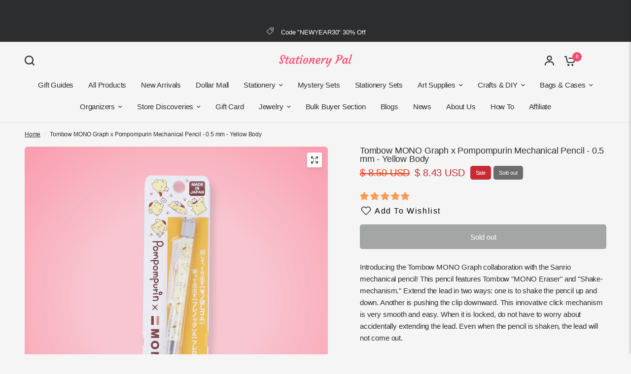

--- FILE ---
content_type: text/html; charset=utf-8
request_url: https://stationerypal.com/recommendations/products?section_id=template--18010134937667__product-recommendations&product_id=6756592549955&limit=6
body_size: 2225
content:
<div id="shopify-section-template--18010134937667__product-recommendations" class="shopify-section section-product-recommendations"><link href="//stationerypal.com/cdn/shop/t/126/assets/product-grid.css?v=82089126330015254991764752006" rel="stylesheet" type="text/css" media="all" /><div class="row">
	<div class="small-12 columns">
		<product-recommendations class="product-recommendations section-spacing-padding section-spacing--disable-top" data-url="/recommendations/products?section_id=template--18010134937667__product-recommendations&product_id=6756592549955&limit=6">
			
				<div class="section-header">
	<div class="section-header--content"><h3 class="section-header--title">
				You may also like

			</h3><div class="section-header--description rte">
				<p>Combine your style with these products</p>
			</div></div></div>
				<ul class="products row no-padding">
					
						<li class="small-6 medium-6 large-3 columns">
							<product-card class="product-card text-left product-card--content-spacing-false product-card--border-false has-shadow--false">
  <figure class="product-featured-image thb-hover">
    <span class="product-card--badges top left">
	

</span>

    
    
    
    
    
    
    
    
    <span class="badge--brand">Use code "BF30"</span>
    <a href="/products/tombow-mono-graph-shaker-mechanical-pencil-0-5-mm-pink?pr_prod_strat=e5_desc&pr_rec_id=094e91448&pr_rec_pid=4615028768835&pr_ref_pid=6756592549955&pr_seq=uniform" title="Tombow MONO Graph Shaker Mechanical Pencil - 0.5 mm - Pink" class="product-featured-image-link aspect-ratio aspect-ratio--adapt" style="--padding-bottom: 100.47619047619047%;">
<img class="lazyload no-blur product-secondary-image" width="4200" height="4220" data-sizes="auto" src="//stationerypal.com/cdn/shop/files/TombowMONOGraphShakerMechanicalPencil-0.5mm-Pink_2.png?v=1723797763&width=298" data-srcset="//stationerypal.com/cdn/shop/files/TombowMONOGraphShakerMechanicalPencil-0.5mm-Pink_2.png?v=1723797763&width=298 298w,//stationerypal.com/cdn/shop/files/TombowMONOGraphShakerMechanicalPencil-0.5mm-Pink_2.png?v=1723797763&width=596 596w" fetchpriority="auto" alt="Tombow MONO Graph Shaker Mechanical Pencil - 0.5 mm - Pink - Stationery Pal"  />

<img class="lazyload no-blur product-primary-image" width="4200" height="4220" data-sizes="auto" src="//stationerypal.com/cdn/shop/files/TombowMONOGraphShakerMechanicalPencil-0.5mm-Pink_1.png?v=1723797763&width=298" data-srcset="//stationerypal.com/cdn/shop/files/TombowMONOGraphShakerMechanicalPencil-0.5mm-Pink_1.png?v=1723797763&width=298 298w,//stationerypal.com/cdn/shop/files/TombowMONOGraphShakerMechanicalPencil-0.5mm-Pink_1.png?v=1723797763&width=596 596w" fetchpriority="auto" alt="Tombow MONO Graph Shaker Mechanical Pencil - 0.5 mm - Pink - Stationery Pal" style="object-position: 50.0% 50.0%;" />
</a>
  </figure>
	<div class="product-card-info"><a href="/products/tombow-mono-graph-shaker-mechanical-pencil-0-5-mm-pink?pr_prod_strat=e5_desc&pr_rec_id=094e91448&pr_rec_pid=4615028768835&pr_ref_pid=6756592549955&pr_seq=uniform" title="Tombow MONO Graph Shaker Mechanical Pencil - 0.5 mm - Pink" class="product-card-title">Tombow MONO Graph Shaker Mechanical Pencil - 0.5 mm - Pink</a>

		
<div class="product-card--add-to-cart-button-wrapper">
<span class="price">
		
			<del>
				<span class="amount">
					
						<span class=money>$ 6.50 USD</span>
					
				</span>
			</del>
		
<ins><span class="amount discounted"><span class=money>$ 6.42 USD</span></span></ins>
	<small class="unit-price  hidden">
		<span></span>
    <span class="unit-price-separator">/</span>
		<span>
    </span>
	</small>
</span>
<button class="product-card--add-to-cart-button product-card--add-to-cart-button-simple button accent" data-product-id="32251886338115" data-product-handle="tombow-mono-graph-shaker-mechanical-pencil-0-5-mm-pink" tabindex="-1" >
					<svg aria-hidden="true" focusable="false" role="presentation" class="spinner" viewBox="0 0 66 66" xmlns="http://www.w3.org/2000/svg">
	<circle class="spinner-path" fill="none" stroke-width="6" cx="33" cy="33" r="30" stroke="var(--color-body)"></circle>
</svg>
                    
					<span class="product-card--add-to-cart-text">
                    <svg width="24" height="20" viewBox="0 0 24 20" fill="none" xmlns="http://www.w3.org/2000/svg">
<path d="M10.974 17.9841C10.974 19.0977 10.0716 20 8.95805 20C7.84447 20 6.94214 19.0977 6.94214 17.9841C6.94214 16.8705 7.84447 15.9682 8.95805 15.9682C10.0716 15.9682 10.974 16.8705 10.974 17.9841Z" fill="var(--color-header-icons, --color-accent)"/>
<path d="M19.1436 17.9841C19.1436 19.0977 18.2413 20 17.1277 20C16.0141 20 15.1118 19.0977 15.1118 17.9841C15.1118 16.8705 16.0141 15.9682 17.1277 15.9682C18.2413 15.9682 19.1436 16.8705 19.1436 17.9841Z" fill="var(--color-header-icons, --color-accent)"/>
<path d="M22.0614 3.12997H9.51503V5.25199H20.7352L19.462 10.6631C19.3843 11.0141 19.1896 11.3286 18.9102 11.555C18.6307 11.7815 18.283 11.9065 17.9235 11.9098H9.22325C8.859 11.9122 8.50518 11.79 8.22003 11.5631C7.93536 11.3362 7.73689 11.0184 7.65826 10.6631L5.43015 0.822281C5.37615 0.588291 5.24447 0.379879 5.05643 0.230674C4.86885 0.0809966 4.63581 0 4.39566 0H0.947388V2.12202H3.54686L5.5893 11.1406C5.77166 11.9662 6.23206 12.7037 6.89377 13.2304C7.55548 13.7566 8.37776 14.0399 9.22325 14.0323H17.9235C18.7643 14.0342 19.5804 13.7481 20.2369 13.2223C20.8934 12.6966 21.3495 11.9619 21.5309 11.1411L23.0959 4.43018C23.1689 4.11519 23.0936 3.78363 22.8923 3.53069C22.6909 3.27776 22.385 3.12997 22.0614 3.12997Z" fill="var(--color-header-icons, --color-accent)"/>
</svg>
                    </span>
                    
				</button>
			</div></div>
</product-card>
						</li>
					
						<li class="small-6 medium-6 large-3 columns">
							<product-card class="product-card text-left product-card--content-spacing-false product-card--border-false has-shadow--false">
  <figure class="product-featured-image thb-hover">
    <span class="product-card--badges top left">
	

</span>

    
    
    
    
    
    
    
    
    <span class="badge--brand">Use code "BF30"</span>
    <a href="/products/tombow-mono-graph-shaker-mechanical-pencil-pastel-color-0-5-mm-ice-blue?pr_prod_strat=e5_desc&pr_rec_id=094e91448&pr_rec_pid=4580886872131&pr_ref_pid=6756592549955&pr_seq=uniform" title="Tombow MONO Graph Shaker Mechanical Pencil - Pastel Color - 0.5 mm - Ice Blue" class="product-featured-image-link aspect-ratio aspect-ratio--adapt" style="--padding-bottom: 100.0%;">
<img class="lazyload no-blur product-secondary-image" width="4160" height="4160" data-sizes="auto" src="//stationerypal.com/cdn/shop/files/IMG_3930.png?v=1694855621&width=298" data-srcset="//stationerypal.com/cdn/shop/files/IMG_3930.png?v=1694855621&width=298 298w,//stationerypal.com/cdn/shop/files/IMG_3930.png?v=1694855621&width=596 596w" fetchpriority="auto" alt="Tombow MONO Graph Shaker Mechanical Pencil - Pastel Color - 0.5 mm - Ice Blue - Stationery Pal"  />

<img class="lazyload no-blur product-primary-image" width="4160" height="4160" data-sizes="auto" src="//stationerypal.com/cdn/shop/files/IMG_3839.png?v=1694855621&width=298" data-srcset="//stationerypal.com/cdn/shop/files/IMG_3839.png?v=1694855621&width=298 298w,//stationerypal.com/cdn/shop/files/IMG_3839.png?v=1694855621&width=596 596w" fetchpriority="auto" alt="Tombow MONO Graph Shaker Mechanical Pencil - Pastel Color - 0.5 mm - Ice Blue - Stationery Pal" style="object-position: 50.0% 50.0%;" />
</a>
  </figure>
	<div class="product-card-info"><a href="/products/tombow-mono-graph-shaker-mechanical-pencil-pastel-color-0-5-mm-ice-blue?pr_prod_strat=e5_desc&pr_rec_id=094e91448&pr_rec_pid=4580886872131&pr_ref_pid=6756592549955&pr_seq=uniform" title="Tombow MONO Graph Shaker Mechanical Pencil - Pastel Color - 0.5 mm - Ice Blue" class="product-card-title">Tombow MONO Graph Shaker Mechanical Pencil - Pastel Color - 0.5 mm - Ice Blue</a>

		
<div class="product-card--add-to-cart-button-wrapper">
<span class="price">
		
			<del>
				<span class="amount">
					
						<span class=money>$ 6.10 USD</span>
					
				</span>
			</del>
		
<ins><span class="amount discounted"><span class=money>$ 5.99 USD</span></span></ins>
	<small class="unit-price  hidden">
		<span></span>
    <span class="unit-price-separator">/</span>
		<span>
    </span>
	</small>
</span>
<button class="product-card--add-to-cart-button product-card--add-to-cart-button-simple button accent" data-product-id="32115560677443" data-product-handle="tombow-mono-graph-shaker-mechanical-pencil-pastel-color-0-5-mm-ice-blue" tabindex="-1" >
					<svg aria-hidden="true" focusable="false" role="presentation" class="spinner" viewBox="0 0 66 66" xmlns="http://www.w3.org/2000/svg">
	<circle class="spinner-path" fill="none" stroke-width="6" cx="33" cy="33" r="30" stroke="var(--color-body)"></circle>
</svg>
                    
					<span class="product-card--add-to-cart-text">
                    <svg width="24" height="20" viewBox="0 0 24 20" fill="none" xmlns="http://www.w3.org/2000/svg">
<path d="M10.974 17.9841C10.974 19.0977 10.0716 20 8.95805 20C7.84447 20 6.94214 19.0977 6.94214 17.9841C6.94214 16.8705 7.84447 15.9682 8.95805 15.9682C10.0716 15.9682 10.974 16.8705 10.974 17.9841Z" fill="var(--color-header-icons, --color-accent)"/>
<path d="M19.1436 17.9841C19.1436 19.0977 18.2413 20 17.1277 20C16.0141 20 15.1118 19.0977 15.1118 17.9841C15.1118 16.8705 16.0141 15.9682 17.1277 15.9682C18.2413 15.9682 19.1436 16.8705 19.1436 17.9841Z" fill="var(--color-header-icons, --color-accent)"/>
<path d="M22.0614 3.12997H9.51503V5.25199H20.7352L19.462 10.6631C19.3843 11.0141 19.1896 11.3286 18.9102 11.555C18.6307 11.7815 18.283 11.9065 17.9235 11.9098H9.22325C8.859 11.9122 8.50518 11.79 8.22003 11.5631C7.93536 11.3362 7.73689 11.0184 7.65826 10.6631L5.43015 0.822281C5.37615 0.588291 5.24447 0.379879 5.05643 0.230674C4.86885 0.0809966 4.63581 0 4.39566 0H0.947388V2.12202H3.54686L5.5893 11.1406C5.77166 11.9662 6.23206 12.7037 6.89377 13.2304C7.55548 13.7566 8.37776 14.0399 9.22325 14.0323H17.9235C18.7643 14.0342 19.5804 13.7481 20.2369 13.2223C20.8934 12.6966 21.3495 11.9619 21.5309 11.1411L23.0959 4.43018C23.1689 4.11519 23.0936 3.78363 22.8923 3.53069C22.6909 3.27776 22.385 3.12997 22.0614 3.12997Z" fill="var(--color-header-icons, --color-accent)"/>
</svg>
                    </span>
                    
				</button>
			</div></div>
</product-card>
						</li>
					
						<li class="small-6 medium-6 large-3 columns">
							<product-card class="product-card text-left product-card--content-spacing-false product-card--border-false has-shadow--false">
  <figure class="product-featured-image thb-hover">
    <span class="product-card--badges top left">
	

</span>

    
    
    
    
    
    
    
    
    <span class="badge--brand">Use code "BF30"</span>
    <a href="/products/tombow-mono-graph-shaker-mechanical-pencil-pastel-color-0-5-mm-cream-yellow?pr_prod_strat=e5_desc&pr_rec_id=094e91448&pr_rec_pid=4580887396419&pr_ref_pid=6756592549955&pr_seq=uniform" title="Tombow MONO Graph Shaker Mechanical Pencil - Pastel Color - 0.5 mm - Cream Yellow" class="product-featured-image-link aspect-ratio aspect-ratio--adapt" style="--padding-bottom: 100.0%;">
<img class="lazyload no-blur product-secondary-image" width="4160" height="4160" data-sizes="auto" src="//stationerypal.com/cdn/shop/files/TombowMONOGraphShakerMechanicalPencil-PastelColor-0.5mm-CreamYellow_3.png?v=1694855697&width=298" data-srcset="//stationerypal.com/cdn/shop/files/TombowMONOGraphShakerMechanicalPencil-PastelColor-0.5mm-CreamYellow_3.png?v=1694855697&width=298 298w,//stationerypal.com/cdn/shop/files/TombowMONOGraphShakerMechanicalPencil-PastelColor-0.5mm-CreamYellow_3.png?v=1694855697&width=596 596w" fetchpriority="auto" alt="Tombow MONO Graph Shaker Mechanical Pencil - Pastel Color - 0.5 mm - Cream Yellow - Stationery Pal"  />

<img class="lazyload no-blur product-primary-image" width="4160" height="4160" data-sizes="auto" src="//stationerypal.com/cdn/shop/files/TombowMONOGraphShakerMechanicalPencil-PastelColor-0.5mm-CreamYellow_1.png?v=1694855696&width=298" data-srcset="//stationerypal.com/cdn/shop/files/TombowMONOGraphShakerMechanicalPencil-PastelColor-0.5mm-CreamYellow_1.png?v=1694855696&width=298 298w,//stationerypal.com/cdn/shop/files/TombowMONOGraphShakerMechanicalPencil-PastelColor-0.5mm-CreamYellow_1.png?v=1694855696&width=596 596w" fetchpriority="auto" alt="Tombow MONO Graph Shaker Mechanical Pencil - Pastel Color - 0.5 mm - Cream Yellow - Stationery Pal" style="object-position: 50.0% 50.0%;" />
</a>
  </figure>
	<div class="product-card-info"><a href="/products/tombow-mono-graph-shaker-mechanical-pencil-pastel-color-0-5-mm-cream-yellow?pr_prod_strat=e5_desc&pr_rec_id=094e91448&pr_rec_pid=4580887396419&pr_ref_pid=6756592549955&pr_seq=uniform" title="Tombow MONO Graph Shaker Mechanical Pencil - Pastel Color - 0.5 mm - Cream Yellow" class="product-card-title">Tombow MONO Graph Shaker Mechanical Pencil - Pastel Color - 0.5 mm - Cream Yellow</a>

		
<div class="product-card--add-to-cart-button-wrapper">
<span class="price">
		
			<del>
				<span class="amount">
					
						<span class=money>$ 6.10 USD</span>
					
				</span>
			</del>
		
<ins><span class="amount discounted"><span class=money>$ 5.99 USD</span></span></ins>
	<small class="unit-price  hidden">
		<span></span>
    <span class="unit-price-separator">/</span>
		<span>
    </span>
	</small>
</span>
<button class="product-card--add-to-cart-button product-card--add-to-cart-button-simple button accent" data-product-id="32115563266115" data-product-handle="tombow-mono-graph-shaker-mechanical-pencil-pastel-color-0-5-mm-cream-yellow" tabindex="-1" >
					<svg aria-hidden="true" focusable="false" role="presentation" class="spinner" viewBox="0 0 66 66" xmlns="http://www.w3.org/2000/svg">
	<circle class="spinner-path" fill="none" stroke-width="6" cx="33" cy="33" r="30" stroke="var(--color-body)"></circle>
</svg>
                    
					<span class="product-card--add-to-cart-text">
                    <svg width="24" height="20" viewBox="0 0 24 20" fill="none" xmlns="http://www.w3.org/2000/svg">
<path d="M10.974 17.9841C10.974 19.0977 10.0716 20 8.95805 20C7.84447 20 6.94214 19.0977 6.94214 17.9841C6.94214 16.8705 7.84447 15.9682 8.95805 15.9682C10.0716 15.9682 10.974 16.8705 10.974 17.9841Z" fill="var(--color-header-icons, --color-accent)"/>
<path d="M19.1436 17.9841C19.1436 19.0977 18.2413 20 17.1277 20C16.0141 20 15.1118 19.0977 15.1118 17.9841C15.1118 16.8705 16.0141 15.9682 17.1277 15.9682C18.2413 15.9682 19.1436 16.8705 19.1436 17.9841Z" fill="var(--color-header-icons, --color-accent)"/>
<path d="M22.0614 3.12997H9.51503V5.25199H20.7352L19.462 10.6631C19.3843 11.0141 19.1896 11.3286 18.9102 11.555C18.6307 11.7815 18.283 11.9065 17.9235 11.9098H9.22325C8.859 11.9122 8.50518 11.79 8.22003 11.5631C7.93536 11.3362 7.73689 11.0184 7.65826 10.6631L5.43015 0.822281C5.37615 0.588291 5.24447 0.379879 5.05643 0.230674C4.86885 0.0809966 4.63581 0 4.39566 0H0.947388V2.12202H3.54686L5.5893 11.1406C5.77166 11.9662 6.23206 12.7037 6.89377 13.2304C7.55548 13.7566 8.37776 14.0399 9.22325 14.0323H17.9235C18.7643 14.0342 19.5804 13.7481 20.2369 13.2223C20.8934 12.6966 21.3495 11.9619 21.5309 11.1411L23.0959 4.43018C23.1689 4.11519 23.0936 3.78363 22.8923 3.53069C22.6909 3.27776 22.385 3.12997 22.0614 3.12997Z" fill="var(--color-header-icons, --color-accent)"/>
</svg>
                    </span>
                    
				</button>
			</div></div>
</product-card>
						</li>
					
						<li class="small-6 medium-6 large-3 columns">
							<product-card class="product-card text-left product-card--content-spacing-false product-card--border-false has-shadow--false">
  <figure class="product-featured-image thb-hover">
    <span class="product-card--badges top left">
	

</span>

    
    
    
    
    
    
    
    
    <span class="badge--brand">Use code "BF30"</span>
    <a href="/products/tombow-mono-graph-shaker-mechanical-pencil-pastel-color-0-5-mm-coral-pink?pr_prod_strat=e5_desc&pr_rec_id=094e91448&pr_rec_pid=4580880252995&pr_ref_pid=6756592549955&pr_seq=uniform" title="Tombow MONO Graph Shaker Mechanical Pencil - Pastel Color - 0.5 mm - Coral Pink" class="product-featured-image-link aspect-ratio aspect-ratio--adapt" style="--padding-bottom: 100.0%;">
<img class="lazyload no-blur product-secondary-image" width="4160" height="4160" data-sizes="auto" src="//stationerypal.com/cdn/shop/files/TombowMONOGraphShakerMechanicalPencil-PastelColor-0.5mm-CoralPink_3.png?v=1694855906&width=298" data-srcset="//stationerypal.com/cdn/shop/files/TombowMONOGraphShakerMechanicalPencil-PastelColor-0.5mm-CoralPink_3.png?v=1694855906&width=298 298w,//stationerypal.com/cdn/shop/files/TombowMONOGraphShakerMechanicalPencil-PastelColor-0.5mm-CoralPink_3.png?v=1694855906&width=596 596w" fetchpriority="auto" alt="Tombow MONO Graph Shaker Mechanical Pencil - Pastel Color - 0.5 mm - Coral Pink - Stationery Pal"  />

<img class="lazyload no-blur product-primary-image" width="4160" height="4160" data-sizes="auto" src="//stationerypal.com/cdn/shop/files/TombowMONOGraphShakerMechanicalPencil-PastelColor-0.5mm-CoralPink_1.png?v=1694855906&width=298" data-srcset="//stationerypal.com/cdn/shop/files/TombowMONOGraphShakerMechanicalPencil-PastelColor-0.5mm-CoralPink_1.png?v=1694855906&width=298 298w,//stationerypal.com/cdn/shop/files/TombowMONOGraphShakerMechanicalPencil-PastelColor-0.5mm-CoralPink_1.png?v=1694855906&width=596 596w" fetchpriority="auto" alt="Tombow MONO Graph Shaker Mechanical Pencil - Pastel Color - 0.5 mm - Coral Pink - Stationery Pal" style="object-position: 50.0% 50.0%;" />
</a>
  </figure>
	<div class="product-card-info"><a href="/products/tombow-mono-graph-shaker-mechanical-pencil-pastel-color-0-5-mm-coral-pink?pr_prod_strat=e5_desc&pr_rec_id=094e91448&pr_rec_pid=4580880252995&pr_ref_pid=6756592549955&pr_seq=uniform" title="Tombow MONO Graph Shaker Mechanical Pencil - Pastel Color - 0.5 mm - Coral Pink" class="product-card-title">Tombow MONO Graph Shaker Mechanical Pencil - Pastel Color - 0.5 mm - Coral Pink</a>

		
<div class="product-card--add-to-cart-button-wrapper">
<span class="price">
		
			<del>
				<span class="amount">
					
						<span class=money>$ 6.10 USD</span>
					
				</span>
			</del>
		
<ins><span class="amount discounted"><span class=money>$ 5.99 USD</span></span></ins>
	<small class="unit-price  hidden">
		<span></span>
    <span class="unit-price-separator">/</span>
		<span>
    </span>
	</small>
</span>
<button class="product-card--add-to-cart-button product-card--add-to-cart-button-simple button accent" data-product-id="32115533480003" data-product-handle="tombow-mono-graph-shaker-mechanical-pencil-pastel-color-0-5-mm-coral-pink" tabindex="-1" >
					<svg aria-hidden="true" focusable="false" role="presentation" class="spinner" viewBox="0 0 66 66" xmlns="http://www.w3.org/2000/svg">
	<circle class="spinner-path" fill="none" stroke-width="6" cx="33" cy="33" r="30" stroke="var(--color-body)"></circle>
</svg>
                    
					<span class="product-card--add-to-cart-text">
                    <svg width="24" height="20" viewBox="0 0 24 20" fill="none" xmlns="http://www.w3.org/2000/svg">
<path d="M10.974 17.9841C10.974 19.0977 10.0716 20 8.95805 20C7.84447 20 6.94214 19.0977 6.94214 17.9841C6.94214 16.8705 7.84447 15.9682 8.95805 15.9682C10.0716 15.9682 10.974 16.8705 10.974 17.9841Z" fill="var(--color-header-icons, --color-accent)"/>
<path d="M19.1436 17.9841C19.1436 19.0977 18.2413 20 17.1277 20C16.0141 20 15.1118 19.0977 15.1118 17.9841C15.1118 16.8705 16.0141 15.9682 17.1277 15.9682C18.2413 15.9682 19.1436 16.8705 19.1436 17.9841Z" fill="var(--color-header-icons, --color-accent)"/>
<path d="M22.0614 3.12997H9.51503V5.25199H20.7352L19.462 10.6631C19.3843 11.0141 19.1896 11.3286 18.9102 11.555C18.6307 11.7815 18.283 11.9065 17.9235 11.9098H9.22325C8.859 11.9122 8.50518 11.79 8.22003 11.5631C7.93536 11.3362 7.73689 11.0184 7.65826 10.6631L5.43015 0.822281C5.37615 0.588291 5.24447 0.379879 5.05643 0.230674C4.86885 0.0809966 4.63581 0 4.39566 0H0.947388V2.12202H3.54686L5.5893 11.1406C5.77166 11.9662 6.23206 12.7037 6.89377 13.2304C7.55548 13.7566 8.37776 14.0399 9.22325 14.0323H17.9235C18.7643 14.0342 19.5804 13.7481 20.2369 13.2223C20.8934 12.6966 21.3495 11.9619 21.5309 11.1411L23.0959 4.43018C23.1689 4.11519 23.0936 3.78363 22.8923 3.53069C22.6909 3.27776 22.385 3.12997 22.0614 3.12997Z" fill="var(--color-header-icons, --color-accent)"/>
</svg>
                    </span>
                    
				</button>
			</div></div>
</product-card>
						</li>
					
						<li class="small-6 medium-6 large-3 columns">
							<product-card class="product-card text-left product-card--content-spacing-false product-card--border-false has-shadow--false">
  <figure class="product-featured-image thb-hover">
    <span class="product-card--badges top left">
	

</span>

    
    
    
    
    
    
    
    
    
    <a href="/products/tombow-mono-graph-clear-color-mechanical-pencil-clear-mint-0-5-mm?pr_prod_strat=e5_desc&pr_rec_id=094e91448&pr_rec_pid=6561029587011&pr_ref_pid=6756592549955&pr_seq=uniform" title="Tombow MONO Graph Clear Color Mechanical Pencil - Clear Mint - 0.5 mm" class="product-featured-image-link aspect-ratio aspect-ratio--adapt" style="--padding-bottom: 100.0%;">
<img class="lazyload no-blur product-secondary-image" width="4100" height="4100" data-sizes="auto" src="//stationerypal.com/cdn/shop/files/TombowMONOGraphClearColorMechanicalPencil-ClearMint-0.5mm_2.png?v=1717667544&width=298" data-srcset="//stationerypal.com/cdn/shop/files/TombowMONOGraphClearColorMechanicalPencil-ClearMint-0.5mm_2.png?v=1717667544&width=298 298w,//stationerypal.com/cdn/shop/files/TombowMONOGraphClearColorMechanicalPencil-ClearMint-0.5mm_2.png?v=1717667544&width=596 596w" fetchpriority="auto" alt="Tombow MONO Graph Clear Color Mechanical Pencil - Clear Mint - 0.5 mm - Stationery Pal"  />

<img class="lazyload no-blur product-primary-image" width="4100" height="4100" data-sizes="auto" src="//stationerypal.com/cdn/shop/files/TombowMONOGraphClearColorMechanicalPencil-ClearMint-0.5mm_1.png?v=1717667541&width=298" data-srcset="//stationerypal.com/cdn/shop/files/TombowMONOGraphClearColorMechanicalPencil-ClearMint-0.5mm_1.png?v=1717667541&width=298 298w,//stationerypal.com/cdn/shop/files/TombowMONOGraphClearColorMechanicalPencil-ClearMint-0.5mm_1.png?v=1717667541&width=596 596w" fetchpriority="auto" alt="Tombow MONO Graph Clear Color Mechanical Pencil - Clear Mint - 0.5 mm - Stationery Pal" style="object-position: 50.0% 50.0%;" />
</a>
  </figure>
	<div class="product-card-info"><a href="/products/tombow-mono-graph-clear-color-mechanical-pencil-clear-mint-0-5-mm?pr_prod_strat=e5_desc&pr_rec_id=094e91448&pr_rec_pid=6561029587011&pr_ref_pid=6756592549955&pr_seq=uniform" title="Tombow MONO Graph Clear Color Mechanical Pencil - Clear Mint - 0.5 mm" class="product-card-title">Tombow MONO Graph Clear Color Mechanical Pencil - Clear Mint - 0.5 mm</a>

		
<div class="product-card--add-to-cart-button-wrapper">
<span class="price">
		
			<del>
				<span class="amount">
					
						<span class=money>$ 7.40 USD</span>
					
				</span>
			</del>
		
<ins><span class="amount discounted"><span class=money>$ 7.31 USD</span></span></ins>
	<small class="unit-price  hidden">
		<span></span>
    <span class="unit-price-separator">/</span>
		<span>
    </span>
	</small>
</span>
<button class="product-card--add-to-cart-button product-card--add-to-cart-button-simple button accent" data-product-id="39390279434307" data-product-handle="tombow-mono-graph-clear-color-mechanical-pencil-clear-mint-0-5-mm" tabindex="-1" >
					<svg aria-hidden="true" focusable="false" role="presentation" class="spinner" viewBox="0 0 66 66" xmlns="http://www.w3.org/2000/svg">
	<circle class="spinner-path" fill="none" stroke-width="6" cx="33" cy="33" r="30" stroke="var(--color-body)"></circle>
</svg>
                    
					<span class="product-card--add-to-cart-text">
                    <svg width="24" height="20" viewBox="0 0 24 20" fill="none" xmlns="http://www.w3.org/2000/svg">
<path d="M10.974 17.9841C10.974 19.0977 10.0716 20 8.95805 20C7.84447 20 6.94214 19.0977 6.94214 17.9841C6.94214 16.8705 7.84447 15.9682 8.95805 15.9682C10.0716 15.9682 10.974 16.8705 10.974 17.9841Z" fill="var(--color-header-icons, --color-accent)"/>
<path d="M19.1436 17.9841C19.1436 19.0977 18.2413 20 17.1277 20C16.0141 20 15.1118 19.0977 15.1118 17.9841C15.1118 16.8705 16.0141 15.9682 17.1277 15.9682C18.2413 15.9682 19.1436 16.8705 19.1436 17.9841Z" fill="var(--color-header-icons, --color-accent)"/>
<path d="M22.0614 3.12997H9.51503V5.25199H20.7352L19.462 10.6631C19.3843 11.0141 19.1896 11.3286 18.9102 11.555C18.6307 11.7815 18.283 11.9065 17.9235 11.9098H9.22325C8.859 11.9122 8.50518 11.79 8.22003 11.5631C7.93536 11.3362 7.73689 11.0184 7.65826 10.6631L5.43015 0.822281C5.37615 0.588291 5.24447 0.379879 5.05643 0.230674C4.86885 0.0809966 4.63581 0 4.39566 0H0.947388V2.12202H3.54686L5.5893 11.1406C5.77166 11.9662 6.23206 12.7037 6.89377 13.2304C7.55548 13.7566 8.37776 14.0399 9.22325 14.0323H17.9235C18.7643 14.0342 19.5804 13.7481 20.2369 13.2223C20.8934 12.6966 21.3495 11.9619 21.5309 11.1411L23.0959 4.43018C23.1689 4.11519 23.0936 3.78363 22.8923 3.53069C22.6909 3.27776 22.385 3.12997 22.0614 3.12997Z" fill="var(--color-header-icons, --color-accent)"/>
</svg>
                    </span>
                    
				</button>
			</div></div>
</product-card>
						</li>
					
						<li class="small-6 medium-6 large-3 columns">
							<product-card class="product-card text-left product-card--content-spacing-false product-card--border-false has-shadow--false">
  <figure class="product-featured-image thb-hover">
    <span class="product-card--badges top left">
	

</span>

    
    
    
    
    
    
    
    
    <span class="badge--brand">Use code "BF30"</span>
    <a href="/products/tombow-mono-graph-clear-color-mechanical-pencil-clear-blue-0-5-mm?pr_prod_strat=e5_desc&pr_rec_id=094e91448&pr_rec_pid=6561027063875&pr_ref_pid=6756592549955&pr_seq=uniform" title="Tombow MONO Graph Clear Color Mechanical Pencil - Clear Blue - 0.5 mm" class="product-featured-image-link aspect-ratio aspect-ratio--adapt" style="--padding-bottom: 100.0%;">
<img class="lazyload no-blur product-secondary-image" width="4100" height="4100" data-sizes="auto" src="//stationerypal.com/cdn/shop/files/TombowMONOGraphClearColorMechanicalPencil-ClearBlue-0.5mm_3.png?v=1717667315&width=298" data-srcset="//stationerypal.com/cdn/shop/files/TombowMONOGraphClearColorMechanicalPencil-ClearBlue-0.5mm_3.png?v=1717667315&width=298 298w,//stationerypal.com/cdn/shop/files/TombowMONOGraphClearColorMechanicalPencil-ClearBlue-0.5mm_3.png?v=1717667315&width=596 596w" fetchpriority="auto" alt="Tombow MONO Graph Clear Color Mechanical Pencil - Clear Blue - 0.5 mm - Stationery Pal"  />

<img class="lazyload no-blur product-primary-image" width="4100" height="4100" data-sizes="auto" src="//stationerypal.com/cdn/shop/files/TombowMONOGraphClearColorMechanicalPencil-ClearBlue-0.5mm_1.png?v=1717667315&width=298" data-srcset="//stationerypal.com/cdn/shop/files/TombowMONOGraphClearColorMechanicalPencil-ClearBlue-0.5mm_1.png?v=1717667315&width=298 298w,//stationerypal.com/cdn/shop/files/TombowMONOGraphClearColorMechanicalPencil-ClearBlue-0.5mm_1.png?v=1717667315&width=596 596w" fetchpriority="auto" alt="Tombow MONO Graph Clear Color Mechanical Pencil - Clear Blue - 0.5 mm - Stationery Pal" style="object-position: 50.0% 50.0%;" />
</a>
  </figure>
	<div class="product-card-info"><a href="/products/tombow-mono-graph-clear-color-mechanical-pencil-clear-blue-0-5-mm?pr_prod_strat=e5_desc&pr_rec_id=094e91448&pr_rec_pid=6561027063875&pr_ref_pid=6756592549955&pr_seq=uniform" title="Tombow MONO Graph Clear Color Mechanical Pencil - Clear Blue - 0.5 mm" class="product-card-title">Tombow MONO Graph Clear Color Mechanical Pencil - Clear Blue - 0.5 mm</a>

		
<div class="product-card--add-to-cart-button-wrapper">
<span class="price">
		
			<del>
				<span class="amount">
					
						<span class=money>$ 7.40 USD</span>
					
				</span>
			</del>
		
<ins><span class="amount discounted"><span class=money>$ 7.31 USD</span></span></ins>
	<small class="unit-price  hidden">
		<span></span>
    <span class="unit-price-separator">/</span>
		<span>
    </span>
	</small>
</span>
<button class="product-card--add-to-cart-button product-card--add-to-cart-button-simple button accent" data-product-id="39390274551875" data-product-handle="tombow-mono-graph-clear-color-mechanical-pencil-clear-blue-0-5-mm" tabindex="-1" >
					<svg aria-hidden="true" focusable="false" role="presentation" class="spinner" viewBox="0 0 66 66" xmlns="http://www.w3.org/2000/svg">
	<circle class="spinner-path" fill="none" stroke-width="6" cx="33" cy="33" r="30" stroke="var(--color-body)"></circle>
</svg>
                    
					<span class="product-card--add-to-cart-text">
                    <svg width="24" height="20" viewBox="0 0 24 20" fill="none" xmlns="http://www.w3.org/2000/svg">
<path d="M10.974 17.9841C10.974 19.0977 10.0716 20 8.95805 20C7.84447 20 6.94214 19.0977 6.94214 17.9841C6.94214 16.8705 7.84447 15.9682 8.95805 15.9682C10.0716 15.9682 10.974 16.8705 10.974 17.9841Z" fill="var(--color-header-icons, --color-accent)"/>
<path d="M19.1436 17.9841C19.1436 19.0977 18.2413 20 17.1277 20C16.0141 20 15.1118 19.0977 15.1118 17.9841C15.1118 16.8705 16.0141 15.9682 17.1277 15.9682C18.2413 15.9682 19.1436 16.8705 19.1436 17.9841Z" fill="var(--color-header-icons, --color-accent)"/>
<path d="M22.0614 3.12997H9.51503V5.25199H20.7352L19.462 10.6631C19.3843 11.0141 19.1896 11.3286 18.9102 11.555C18.6307 11.7815 18.283 11.9065 17.9235 11.9098H9.22325C8.859 11.9122 8.50518 11.79 8.22003 11.5631C7.93536 11.3362 7.73689 11.0184 7.65826 10.6631L5.43015 0.822281C5.37615 0.588291 5.24447 0.379879 5.05643 0.230674C4.86885 0.0809966 4.63581 0 4.39566 0H0.947388V2.12202H3.54686L5.5893 11.1406C5.77166 11.9662 6.23206 12.7037 6.89377 13.2304C7.55548 13.7566 8.37776 14.0399 9.22325 14.0323H17.9235C18.7643 14.0342 19.5804 13.7481 20.2369 13.2223C20.8934 12.6966 21.3495 11.9619 21.5309 11.1411L23.0959 4.43018C23.1689 4.11519 23.0936 3.78363 22.8923 3.53069C22.6909 3.27776 22.385 3.12997 22.0614 3.12997Z" fill="var(--color-header-icons, --color-accent)"/>
</svg>
                    </span>
                    
				</button>
			</div></div>
</product-card>
						</li>
					
				</ul>
			
		</product-recommendations>
	</div>
</div>

</div>

--- FILE ---
content_type: text/html; charset=utf-8
request_url: https://www.google.com/recaptcha/api2/aframe
body_size: 98
content:
<!DOCTYPE HTML><html><head><meta http-equiv="content-type" content="text/html; charset=UTF-8"></head><body><script nonce="nd8_6tH6b2oMVGlalHCV-g">/** Anti-fraud and anti-abuse applications only. See google.com/recaptcha */ try{var clients={'sodar':'https://pagead2.googlesyndication.com/pagead/sodar?'};window.addEventListener("message",function(a){try{if(a.source===window.parent){var b=JSON.parse(a.data);var c=clients[b['id']];if(c){var d=document.createElement('img');d.src=c+b['params']+'&rc='+(localStorage.getItem("rc::a")?sessionStorage.getItem("rc::b"):"");window.document.body.appendChild(d);sessionStorage.setItem("rc::e",parseInt(sessionStorage.getItem("rc::e")||0)+1);localStorage.setItem("rc::h",'1769301239787');}}}catch(b){}});window.parent.postMessage("_grecaptcha_ready", "*");}catch(b){}</script></body></html>